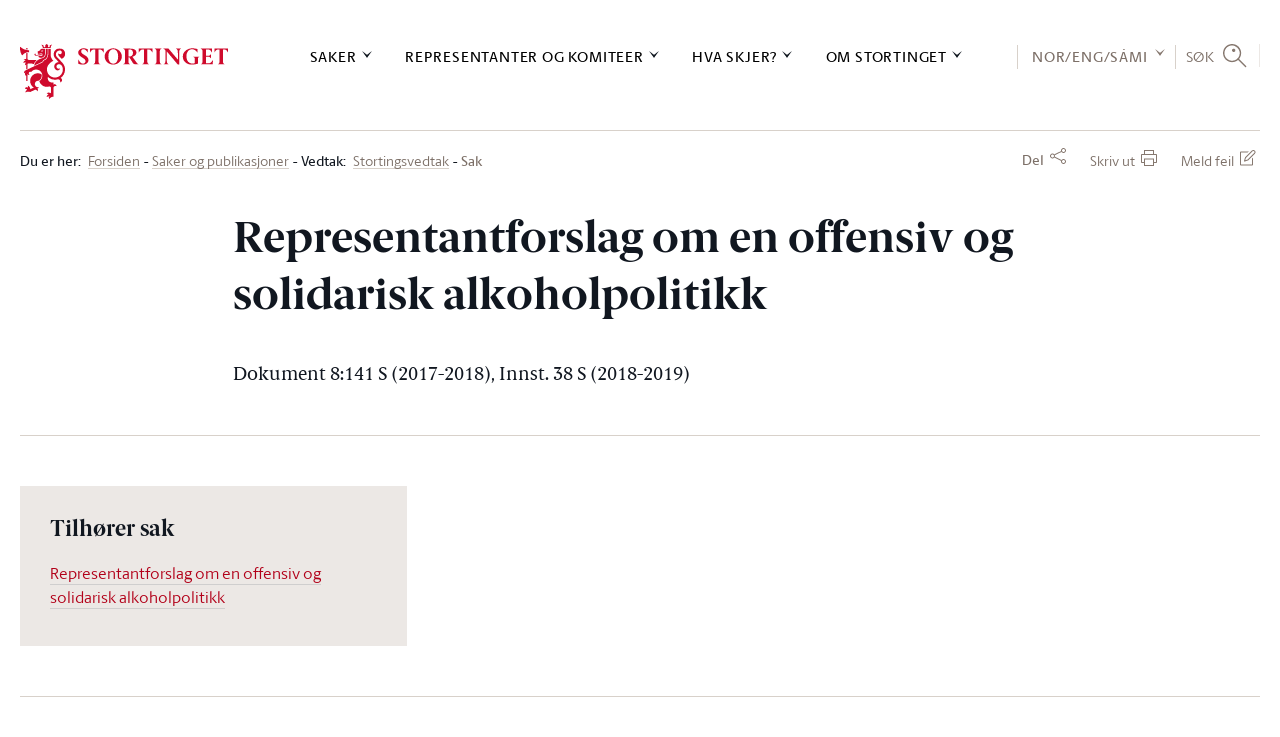

--- FILE ---
content_type: text/html; charset=utf-8
request_url: https://www.stortinget.no/no/Saker-og-publikasjoner/Vedtak/Vedtak/Sak/?p=71296
body_size: 73931
content:

<!DOCTYPE html>
<html lang="no" class="no-js">
<head>
		<script>
			(function (w, d, s, l, i) {
				w[l] = w[l] || [];
				w[l].push({
					'gtm.start':
						new Date().getTime(), event: 'gtm.js'
				});
				var f = d.getElementsByTagName(s)[0],
					j = d.createElement(s), dl = l != 'dataLayer' ? '&l=' + l : '';
				j.async = true;
				j.src =
					'//www.googletagmanager.com/gtm.js?id=' + i + dl;
				f.parentNode.insertBefore(j, f);
			})(window, document, 'script', 'dataLayer', 'GTM-MGM739');
		</script>
	<title>Sak - stortinget.no</title>
	<meta name="viewport" content="width=device-width, initial-scale=1.0"/>
	<!-- Page generated on DMZSTORTINGET1 at 2026-01-21 07:02:51.835 -->
		<meta name="TITLE" content="Sak"/>
		<meta name="DC.Title" content="Sak"/>
		<meta name="Description" content="Oversikt over vedtak i en sak. Se lenke til saksside for informasjon om saksgang, grunnlagsdokumenter og voteringsoversikt."/>
		<meta name="DC.Description" content="Stortinget.no inneholder informasjon om saker som behandles i Stortinget, oversikt over m&#248;ter og h&#248;ringer, informasjon om stortingsrepresentantene, omvisninger, l&#230;ringsspill med mer."/>
		<meta name="DC.Date" content="2024-03-12 12:31:25"/>
		<meta name="DC.Publisher" content=""/>
		<meta name="DC.Language" content="no"/>
		<meta name="DC.Type" content="EPOSVedtak"/>
		<meta name="DC.Format" content="Html"/>
		<meta name="DC.Identifier" content="https://www.stortinget.no/no/Saker-og-publikasjoner/Vedtak/Vedtak/Sak/?p=71296"/>
		<meta name="MA.Unique-Id" content="EPi393"/>
		<meta name="MA.Pdf-url" content=""/>
		<meta name="MA.Session" content=""/>
		<meta property="og:url" content="https://www.stortinget.no/no/Saker-og-publikasjoner/Vedtak/Vedtak/Sak/?p=71296"/>
		<meta property="og:title" content="Sak"/>
		<meta property="og:locale" content="no_NO"/>
		<meta property="og:description" content="Oversikt over vedtak i en sak. Se lenke til saksside for informasjon om saksgang, grunnlagsdokumenter og voteringsoversikt."/>
		<meta property="og:type" content="website"/>
		<meta property="og:image" content="https://www.stortinget.no/globalassets/bilder/responsive-stortinget.no/1500x1500-deling/brodeybilde-av-stortinget_deling.jpg"/>
		<meta property="og:image:secure_url" content="https://www.stortinget.no/globalassets/bilder/responsive-stortinget.no/1500x1500-deling/brodeybilde-av-stortinget_deling.jpg"/>
		<meta property="og:site_name" content="Stortinget"/>
		<meta name="twitter:card" content="summary"/>
		<meta name="twitter:site" content="@stortinget"/>
		<meta name="twitter:title" content="Sak"/>
		<meta name="twitter:description" content="Oversikt over vedtak i en sak. Se lenke til saksside for informasjon om saksgang, grunnlagsdokumenter og voteringsoversikt."/>
		<meta name="twitter:image" content="https://www.stortinget.no/globalassets/bilder/responsive-stortinget.no/1500x1500-deling/brodeybilde-av-stortinget_deling.jpg"/>
		<meta http-equiv="Content-Type" content="text/html; charset=utf-8"/>
	<link href="/Frontend/React/client.ca7f318fe0.css" rel="stylesheet" type="text/css"/>
	<link rel="icon" type="image/x-icon" href="/Web/FrontEndR/assets/favicons/favicon-32x32.png"/>
	<link rel="shortcut icon" type="image/x-icon" href="/Web/FrontEndR/assets/favicons/favicon-32x32.png"/>
	<link rel="apple-touch-icon" sizes="180x180" href="/Web/FrontEndR/assets/favicons/apple-touch-icon.png"/>
	<link rel="icon" type="image/png" href="/Web/FrontEndR/assets/favicons/favicon-32x32.png" sizes="32x32"/>
	<link rel="icon" type="image/png" href="/Web/FrontEndR/assets/favicons/favicon-16x16.png" sizes="16x16"/>
	<link rel="manifest" href="/Web/FrontEndR/assets/favicons/manifest.json"/>
	<link rel="mask-icon" href="/Web/FrontEndR/assets/favicons/safari-pinned-tab.svg" color="#cf0a2c "/>
	<link rel="stylesheet" type="text/css" href="/Frontend/main/public/css/outdatedbrowser.css"/>
	<meta name="apple-mobile-web-app-title" content="Stortinget"/>
	<meta name="application-name" content="Stortinget"/>
	<meta name="theme-color" content="#ffffff "/>
			<link href="/Web/FrontEndR/assets/css/app.min.css?d=20260113" rel="stylesheet" type="text/css"
		      media="screen, projection, handheld"/>
		<link href="/Web/FrontEndR/assets/css/print.min.css?d=20260113" rel="stylesheet" type="text/css"
		      media="print"/>
	<script src='/Web/FrontEndR/assets/js/searchhit.js' type='text/javascript'></script></head>
<body>
<div id="outdated_browser_message"><p>Du bruker en gammel nettleser. For &aring; kunne bruke all funksjonalitet i nettsidene m&aring; du bytte til en nyere og oppdatert nettleser. <a href="/no/Stottemeny/Hjelp/Om-nettstedet/kompatibilitetsoversikt-for-stortinget.no/">Se oversikt over st&oslash;ttede nettlesere</a>.</p></div>
<script type="text/javascript">
	if (!!window.document.documentMode) {
		document.getElementById("outdated_browser_message").style.display = "block";
	}
</script>

<div id="react_0HNIOKN9MNRAN"><div class="site-layout" data-reactroot=""><h1 class="site-layout__visually-hidden-h1">Stortinget.no</h1><header class="top-menu-react"><div class="layout-row layout-row--padding-horizontal-normal top-menu-logo-print-react"><img src="/Frontend/React/assets/5c86eab13fe16d6d8e31.svg" alt="logo"/></div><div class="top-menu-desktop-react"><a href="#main-content" class="top-menu-desktop-skip">Hopp til innholdet</a><div class="" style="height:0"><div class="top-bar-container-react"><div class="layout-row layout-row--padding-horizontal-normal"><div class="top-bar-react"><div class="logo-react"><a href="/no/" class="top-menu-desktop-logo-link" aria-label="logo"><img src="/Frontend/React/assets/5c86eab13fe16d6d8e31.svg" alt="Til forsiden"/></a></div><div class="top-bar-links"><nav class="top-menu-sections" aria-label="Hovednavigasjon"><div><div class="top-menu-section"><button class="top-menu-section-title" aria-controls="top-menu-desktop-menu0">Saker</button></div><div class="top-bar-section-container"><div class="top-bar-section-container-inner"><div class="top-menu-section-content" style="height:0" id="top-menu-desktop-menu0"><div class="border-top-react"></div><div class="main-link"><a href="/no/Saker-og-publikasjoner/">Saker og publikasjoner</a></div><div class="top-menu-section-content-columns"><div class="top-menu-col"><div class="top-menu-col-link-group"><a href="/no/Saker-og-publikasjoner/Saker/" class="top-menu-col-icon-link">Finn saken</a><ul></ul></div><div class="top-menu-col-link-group"><span>Finn sak etter status</span><ul><li><a href="/no/Saker-og-publikasjoner/Saker/?psid=TILBEH#list">Til behandling</a></li><li><a href="/no/Saker-og-publikasjoner/Saker/?psid=BEH#list">Behandlet</a></li><li><a href="/no/Saker-og-publikasjoner/Saker/Saker-som-ventes-fra-regjeringen/">Ventet fra regjeringen</a></li></ul></div><div class="top-menu-col-link-group"><span>Finn sak etter type</span><ul><li><a href="/no/Saker-og-publikasjoner/Saker/?ptid=B#list">Budsjettsak</a></li><li><a href="/no/Saker-og-publikasjoner/Saker/?ptid=A#list">Alminnelig sak</a></li><li><a href="/no/Saker-og-publikasjoner/Saker/?ptid=L#list">Lovsak</a></li></ul></div><div class="top-menu-col-link-group"><a href="https://www.stortinget.no/no/Stottemeny/Tema-A-A?tab=Hierarchical" class="top-menu-col-icon-link">Finn sak etter tema</a><ul></ul></div></div><div class="top-menu-col"><div class="top-menu-col-link-group"><span>Spørsmål</span><ul><li><a href="/no/Saker-og-publikasjoner/Sporsmal/Sporretimesporsmal/">Spørretimespørsmål m.m.</a></li><li><a href="/no/Saker-og-publikasjoner/Sporsmal/Interpellasjoner/">Interpellasjoner</a></li><li><a href="/no/Saker-og-publikasjoner/Sporsmal/Skriftlige-sporsmal-og-svar/">Skriftlige spørsmål og svar</a></li></ul></div><div class="top-menu-col-link-group"><span>Publikasjoner</span><ul><li><a href="/no/Saker-og-publikasjoner/Publikasjoner/Grunnlovsforslag/">Grunnlovsforslag</a></li><li><a href="/no/Saker-og-publikasjoner/Publikasjoner/Representantforslag/">Representantforslag</a></li><li><a href="/no/Saker-og-publikasjoner/Publikasjoner/Innstillinger/">Innstillinger</a></li><li><a href="/no/Saker-og-publikasjoner/Publikasjoner/Dokumentserien/">Dokumentserien</a></li><li><a href="/no/Saker-og-publikasjoner/Publikasjoner/Innberetninger/">Innberetninger</a></li><li><a href="/no/Saker-og-publikasjoner/Publikasjoner/Referater/">Referater</a></li></ul></div></div><div class="top-menu-col"><div class="top-menu-col-link-group"><span>Statsbudsjettet</span><ul><li><a href="/no/Saker-og-publikasjoner/Statsbudsjettet/statsbudsjettet-2026/">Statsbudsjettet 2026</a></li><li><a href="/no/Saker-og-publikasjoner/Statsbudsjettet/statsbudsjettet-2025/">Statsbudsjettet 2025</a></li><li><a href="/no/Saker-og-publikasjoner/Statsbudsjettet/statsbudsjettet-2024/">Statsbudsjettet 2024</a></li><li><a href="/no/Saker-og-publikasjoner/Statsbudsjettet/statsbudsjettet-2023/">Statsbudsjettet 2023</a></li><li><a href="/no/Saker-og-publikasjoner/Statsbudsjettet/Vedtatt-budsjett/">Vedtatt statsbudsjett</a></li><li><a href="/no/Saker-og-publikasjoner/Statsbudsjettet/Tidligere-statsbudsjett/">Tidligere statsbudsjett</a></li></ul></div></div><div class="top-menu-col"><div class="top-menu-col-link-group"><span>Vedtak</span><ul><li><a href="/no/Saker-og-publikasjoner/Vedtak/Vedtak/">Stortingsvedtak</a></li><li><a href="/no/Saker-og-publikasjoner/Vedtak/Vedtak/?dtid=GRUNNLOV">Grunnlovsvedtak</a></li><li><a href="/no/Saker-og-publikasjoner/Vedtak/Beslutninger/">Lovvedtak og lovanmerkninger</a></li><li><a href="/no/Saker-og-publikasjoner/Vedtak/vedtak-i-korthet/">Vedtak i korthet</a></li></ul></div><div class="top-menu-col-link-group"><span>Historiske dokumenter tilbake til 1814:</span><ul><li><a href="/no/Saker-og-publikasjoner/Stortingsforhandlinger/">Stortingsforhandlinger 1814–2005</a></li></ul></div></div></div><div class="top-menu-section-content-close-button"><button>Lukk</button></div></div></div></div></div><div><div class="top-menu-section"><button class="top-menu-section-title" aria-controls="top-menu-desktop-menu1">Representanter og komiteer</button></div><div class="top-bar-section-container"><div class="top-bar-section-container-inner"><div class="top-menu-section-content" style="height:0" id="top-menu-desktop-menu1"><div class="border-top-react"></div><div class="main-link"><a href="/no/Representanter-og-komiteer/">Representanter og komiteer</a></div><div class="top-menu-section-content-columns"><div class="top-menu-col"><div class="top-menu-col-link-group"><a href="/no/Representanter-og-komiteer/Stortingets-presidentskap/" class="top-menu-col-icon-link">Stortingets presidentskap</a><ul></ul></div><div class="top-menu-col-link-group"><span>Representantene</span><ul><li><a href="/no/Representanter-og-komiteer/Representantene/Representantfordeling/">Dagens møtende</a></li><li><a href="/no/Representanter-og-komiteer/Representantene/Innvalgte-fra-1945--/">Innvalgte fra 1945 -</a></li><li><a href="/no/Representanter-og-komiteer/Representantene/Biografier/">Biografier</a></li><li><a href="/no/Representanter-og-komiteer/Representantene/salplassering/">Salplassering</a></li><li><a href="/no/Stortinget-og-demokratiet/Representantene/om-representantene/">Om representantene</a></li></ul></div><div class="top-menu-col-link-group"><a href="/no/Stortinget-og-demokratiet/Representantene/representantordninger/" class="top-menu-col-icon-link">Representantordninger</a><ul></ul></div><div class="top-menu-col-link-group"><span>Interparlamentariske delegasjoner</span><ul><li><a href="/no/Representanter-og-komiteer/Internasjonalt-arbeid/Delegasjon-for-Arkisk-parlamentarisk-samarbeid/">Delegasjonen for arktisk parlamentarisk samarbeid</a></li><li><a href="/no/Representanter-og-komiteer/Internasjonalt-arbeid/Europaparlamentet/">Delegasjonen for forbindelser med Europaparlamentet</a></li><li><a href="/no/Representanter-og-komiteer/Internasjonalt-arbeid/stortingets-delegasjon-til-det-parlamentariske-partnerskapet-asia-europa-asep/">Delegasjonen til det parlamentariske partnerskap Asia-Europa (ASEP) og ASEANs interparlamentariske forsamling (AIPA)</a></li><li><a href="/no/Representanter-og-komiteer/Internasjonalt-arbeid/Den-interparlamentariske-union-IPU/">Den interparlamentariske union (IPU)</a></li><li><a href="/no/Representanter-og-komiteer/Internasjonalt-arbeid/Europaradet/">Europarådets parlamentarikerforsamling (PACE)</a></li><li><a href="/no/Representanter-og-komiteer/Internasjonalt-arbeid/EFTA-og-EOS/">Felles parlamentarikardelegasjon til EFTA og EØS</a></li><li><a href="/no/Representanter-og-komiteer/Internasjonalt-arbeid/Konferansen-om-overvaking-av-EUs-utenriks-sikkerhets-og-forsvarspolitikk/">Konferanse om EUs utanriks-, tryggleiks- og forsvarspolitikk</a></li><li><a href="/no/Representanter-og-komiteer/Internasjonalt-arbeid/NATO-parlamentarikerforsamlingen/">NATOs parlamentarikerforsamling</a></li><li><a href="/no/Representanter-og-komiteer/Internasjonalt-arbeid/Nordisk-Rad/">Nordisk råd</a></li><li><a href="/no/Representanter-og-komiteer/Internasjonalt-arbeid/OSSE/">OSSEs parlamentarikerforsamling (OSSE PA)</a></li></ul></div></div><div class="top-menu-col"><div class="top-menu-col-link-group"><a href="/no/Representanter-og-komiteer/Regjeringen/" class="top-menu-col-icon-link">Regjeringen</a><ul></ul></div><div class="top-menu-col-link-group"><span>Komiteene</span><ul><li><a href="/no/Representanter-og-komiteer/Komiteene/Arbeids--og-sosialkomiteen/">Arbeids- og sosialkomiteen</a></li><li><a href="/no/Representanter-og-komiteer/Komiteene/Energi--og-miljokomiteen/">Energi- og miljøkomiteen</a></li><li><a href="/no/Representanter-og-komiteer/Komiteene/Familie--og-kulturkomiteen/">Familie- og kulturkomiteen</a></li><li><a href="/no/Representanter-og-komiteer/Komiteene/Finanskomiteen/">Finanskomiteen</a></li><li><a href="/no/Representanter-og-komiteer/Komiteene/Helse--og-omsorgskomiteen/">Helse- og omsorgskomiteen</a></li><li><a href="/no/Representanter-og-komiteer/Komiteene/Justiskomiteen/">Justiskomiteen</a></li><li><a href="/no/Representanter-og-komiteer/Komiteene/Kommunal--og-forvaltningskomiteen/">Kommunal- og forvaltingskomiteen</a></li><li><a href="/no/Representanter-og-komiteer/Komiteene/Kontroll--og-konstitusjonskomiteen/">Kontroll- og konstitusjonskomiteen</a></li><li><a href="/no/Representanter-og-komiteer/Komiteene/Naringskomiteen/">Næringskomiteen</a></li><li><a href="/no/Representanter-og-komiteer/Komiteene/Transport--og-kommunikasjonskomiteen/">Transport- og kommunikasjonskomiteen</a></li><li><a href="/no/Representanter-og-komiteer/Komiteene/Utdannings--og-forskningskomiteen/">Utdannings- og forskingskomiteen</a></li><li><a href="/no/Representanter-og-komiteer/Komiteene/Utenriks--og-forsvarskomiteen/">Utenriks- og forsvarskomiteen</a></li><li><a href="/no/Representanter-og-komiteer/Komiteene/Europautvalget/">Europautvalget</a></li><li><a href="/no/Representanter-og-komiteer/Komiteene/Andre-faste-komiteer/">Andre faste komiteer</a></li><li><a href="/no/Representanter-og-komiteer/Komiteene/Historiske-komiteer/">Historiske komiteer</a></li></ul></div></div><div class="top-menu-col"><div class="top-menu-col-link-group"><span>Partiene</span><ul><li><a href="/no/Representanter-og-komiteer/Partiene/Partioversikt/">Politiske partier på Stortinget</a></li><li><a href="/no/Representanter-og-komiteer/Partiene/Arbeiderpartiet/">Arbeiderpartiet (A)</a></li><li><a href="/no/Representanter-og-komiteer/Partiene/Fremskrittspartiet/">Fremskrittspartiet (FrP)</a></li><li><a href="/no/Representanter-og-komiteer/Partiene/Hoyre/">Høyre (H)</a></li><li><a href="/no/Representanter-og-komiteer/Partiene/Sosialistisk-Venstreparti/">Sosialistisk Venstreparti (SV)</a></li><li><a href="/no/Representanter-og-komiteer/Partiene/Senterpartiet/">Senterpartiet (Sp)</a></li><li><a href="/no/Representanter-og-komiteer/Partiene/rodt/">Rødt (R)</a></li><li><a href="/no/Representanter-og-komiteer/Partiene/Miljopartiet-De-Gronne/">Miljøpartiet De Grønne (MDG)</a></li><li><a href="/no/Representanter-og-komiteer/Partiene/Kristelig-Folkeparti/">Kristelig Folkeparti (KrF)</a></li><li><a href="/no/Representanter-og-komiteer/Partiene/Venstre/">Venstre (V)</a></li><li><a href="/no/Representanter-og-komiteer/Partiene/Historiske-partier/">Historiske partier</a></li></ul></div></div><div class="top-menu-col"><div class="top-menu-col-link-group"><span>Valgdistrikter</span><ul><li><a href="/no/Representanter-og-komiteer/valgdistriktene/Aust-Agder/">Aust-Agder</a></li><li><a href="/no/Representanter-og-komiteer/valgdistriktene/Vest-Agder/">Vest-Agder</a></li><li><a href="/no/Representanter-og-komiteer/valgdistriktene/Akershus/">Akershus</a></li><li><a href="/no/Representanter-og-komiteer/valgdistriktene/Buskerud/">Buskerud</a></li><li><a href="/no/Representanter-og-komiteer/valgdistriktene/Finnmark/">Finnmark</a></li><li><a href="/no/Representanter-og-komiteer/valgdistriktene/Hedmark/">Hedmark</a></li><li><a href="/no/Representanter-og-komiteer/valgdistriktene/Hordaland/">Hordaland</a></li><li><a href="/no/Representanter-og-komiteer/valgdistriktene/More-og-Romsdal/">Møre og Romsdal</a></li><li><a href="/no/Representanter-og-komiteer/valgdistriktene/Nordland/">Nordland</a></li><li><a href="/no/Representanter-og-komiteer/valgdistriktene/Oppland/">Oppland</a></li><li><a href="/no/Representanter-og-komiteer/valgdistriktene/Oslo/">Oslo</a></li><li><a href="/no/Representanter-og-komiteer/valgdistriktene/Rogaland/">Rogaland</a></li><li><a href="/no/Representanter-og-komiteer/valgdistriktene/Sogn-og-Fjordane/">Sogn og Fjordane</a></li><li><a href="/no/Representanter-og-komiteer/valgdistriktene/Telemark/">Telemark</a></li><li><a href="/no/Representanter-og-komiteer/valgdistriktene/Troms/">Troms</a></li><li><a href="/no/Representanter-og-komiteer/valgdistriktene/Nord-Trondelag/">Nord-Trøndelag</a></li><li><a href="/no/Representanter-og-komiteer/valgdistriktene/Sor-Trondelag/">Sør-Trøndelag</a></li><li><a href="/no/Representanter-og-komiteer/valgdistriktene/Vestfold/">Vestfold</a></li><li><a href="/no/Representanter-og-komiteer/valgdistriktene/Ostfold/">Østfold</a></li></ul></div></div></div><div class="top-menu-section-content-close-button"><button>Lukk</button></div></div></div></div></div><div><div class="top-menu-section"><button class="top-menu-section-title" aria-controls="top-menu-desktop-menu2">Hva skjer?</button></div><div class="top-bar-section-container"><div class="top-bar-section-container-inner"><div class="top-menu-section-content" style="height:0" id="top-menu-desktop-menu2"><div class="border-top-react"></div><div class="main-link"><a href="/no/Hva-skjer-pa-Stortinget/">Kalender</a></div><div class="top-menu-section-content-columns"><div class="top-menu-col"><div class="top-menu-col-link-group"><span>Stortinget akkurat nå</span><ul><li><a href="/no/Hva-skjer-pa-Stortinget/Stortinget-akkurat-na/Talerlister/">Talerliste</a></li><li><a href="/no/Hva-skjer-pa-Stortinget/Stortinget-akkurat-na/nett-tv/">Nett-TV</a></li><li><a href="/no/Hva-skjer-pa-Stortinget/Stortinget-akkurat-na/radio-stortinget/">Radio Stortinget</a></li></ul></div><div class="top-menu-col-link-group"><a href="/no/Hva-skjer-pa-Stortinget/videoarkiv/" class="top-menu-col-icon-link">Videoarkiv</a><ul></ul></div><div class="top-menu-col-link-group"><a href="/no/Hva-skjer-pa-Stortinget/Moteprogram/" class="top-menu-col-icon-link">Stortingsmøter</a><ul></ul></div><div class="top-menu-col-link-group"><a href="/no/Hva-skjer-pa-Stortinget/Dagsorden/" class="top-menu-col-icon-link">Dagsorden</a><ul></ul></div><div class="top-menu-col-link-group"><a href="/no/Hva-skjer-pa-Stortinget/hold-deg-oppdatert/" class="top-menu-col-icon-link">E-postvarsel/RSS</a><ul></ul></div></div><div class="top-menu-col"><div class="top-menu-col-link-group"><a href="/no/Hva-skjer-pa-Stortinget/Horing/" class="top-menu-col-icon-link">Høringer</a><ul></ul></div><div class="top-menu-col-link-group"><a href="/no/Hva-skjer-pa-Stortinget/Reiser/reiser/" class="top-menu-col-icon-link">Reiser</a><ul></ul></div><div class="top-menu-col-link-group"><span>EU/EØS-informasjon</span><ul><li><a href="/no/Hva-skjer-pa-Stortinget/EU-EOS-informasjon/EU-EOS-nytt/">EU/EØS-nytt</a></li><li><a href="/no/Hva-skjer-pa-Stortinget/EU-EOS-informasjon/Antatt-EOS-relevante-rettsakter/">Antatt EØS-relevante rettsakter</a></li><li><a href="/no/Representanter-og-komiteer/Komiteene/Europautvalget/">Europautvalget</a></li></ul></div></div><div class="top-menu-col"><div class="top-menu-col-link-group"><a href="/no/Hva-skjer-pa-Stortinget/Presse/" class="top-menu-col-icon-link">Presse</a><ul><li><a href="/no/Hva-skjer-pa-Stortinget/Presse/om-pressemeldingar-fra-stortinget/">Om pressemeldingar frå Stortinget</a></li><li><a href="/no/Hva-skjer-pa-Stortinget/Presse/akkreditering/">Akkreditering for pressen</a></li><li><a href="/no/Hva-skjer-pa-Stortinget/Presse/presselosjen/">Presselosjen</a></li><li><a href="/no/Hva-skjer-pa-Stortinget/Presse/Regler-for-fotografering-og-filming-i-Stortinget/">Regler for fotografering og filming i Stortinget</a></li></ul></div><div class="top-menu-col-link-group"><a href="/no/Hva-skjer-pa-Stortinget/Nyhetsarkiv/" class="top-menu-col-icon-link">Nyhetsarkiv</a><ul></ul></div><div class="top-menu-col-link-group"><span>Nyhetsbrev</span><ul><li><a href="/no/Hva-skjer-pa-Stortinget/EU-EOS-informasjon/EU-EOS-nytt/">Nyhetsbrev: EU/EØS-nytt</a></li><li><a href="/no/Hva-skjer-pa-Stortinget/EU-EOS-informasjon/Antatt-EOS-relevante-rettsakter/">Nyhetsbrev om antatt EØS-relevante rettsakter</a></li><li><a href="/no/Stottemeny/Hjelp/Nyhetsbrev/Nyhetsbrev-for-larere/nyhetsbrev-for-larere/">Nyhetsbrev for lærere</a></li></ul></div></div><div class="top-menu-col"><div class="top-menu-col-link-group"><a href="/no/Hva-skjer-pa-Stortinget/kurs/" class="top-menu-col-icon-link">Kurs</a><ul></ul></div><div class="top-menu-col-link-group"><a href="/no/Hva-skjer-pa-Stortinget/markeringer-pa-eidsvolls-plass/" class="top-menu-col-icon-link">Eidsvolls plass</a><ul></ul></div><div class="top-menu-col-link-group"><a href="/no/Stortinget-og-demokratiet/oversikt-over-omvisninger/publikumsgalleriet/" class="top-menu-col-icon-link">Se stortingsmøtene fra publikumsgalleriet</a><ul></ul></div></div></div><div class="top-menu-section-content-close-button"><button>Lukk</button></div></div></div></div></div><div><div class="top-menu-section"><button class="top-menu-section-title" aria-controls="top-menu-desktop-menu3">Om Stortinget</button></div><div class="top-bar-section-container"><div class="top-bar-section-container-inner"><div class="top-menu-section-content" style="height:0" id="top-menu-desktop-menu3"><div class="border-top-react"></div><div class="main-link"><a href="/no/Stortinget-og-demokratiet/">Om Stortinget</a></div><div class="top-menu-section-content-columns"><div class="top-menu-col"><div class="top-menu-col-link-group"><span>Storting og regjering</span><ul><li><a href="/no/Stortinget-og-demokratiet/Storting-og-regjering/kort-om-stortinget/">Kort om Stortinget</a></li><li><a href="/no/Stortinget-og-demokratiet/Storting-og-regjering/regjeringsdannelse/">Regjeringsdanning</a></li><li><a href="/no/Stortinget-og-demokratiet/Storting-og-regjering/Folkestyret/">Folkestyret</a></li><li><a href="/no/Stortinget-og-demokratiet/Storting-og-regjering/Fordeling-av-makt/">Fordeling av makt</a></li><li><a href="/no/Stortinget-og-demokratiet/Storting-og-regjering/Parlamentarismen-i-dag/">Parlamentarismen i dag</a></li><li><a href="/no/Stortinget-og-demokratiet/Storting-og-regjering/Saksgangen-etter-1-10-2009/">Saksgangen</a></li></ul></div><div class="top-menu-col-link-group"><span>Valg og konstituering</span><ul><li><a href="/no/Stortinget-og-demokratiet/Valg-og-konstituering/Stortingsvalg/">Stortingsvalg</a></li><li><a href="/no/Stortinget-og-demokratiet/Valg-og-konstituering/Konstituering/">Konstituering</a></li><li><a href="/no/Stortinget-og-demokratiet/Valg-og-konstituering/Fullmaktskomiteen/">Om fullmaktskomiteen</a></li><li><a href="/no/Stortinget-og-demokratiet/Valg-og-konstituering/Valgkomiteen/">Om valkomiteen</a></li><li><a href="/no/Stortinget-og-demokratiet/Valg-og-konstituering/Hoytidelig-apning-av-Stortinget/">Høytidelig åpning av Stortinget</a></li></ul></div><div class="top-menu-col-link-group"><a href="/no/Stottemeny/kontakt/" class="top-menu-col-icon-link">Kontakt oss</a><ul></ul></div></div><div class="top-menu-col"><div class="top-menu-col-link-group"><span>Organisering</span><ul><li><a href="/no/Stortinget-og-demokratiet/Organene/Presidentskapet/">Presidentskapet</a></li><li><a href="/no/Stortinget-og-demokratiet/Organene/Partigruppene/">Partigruppene</a></li><li><a href="/no/Stortinget-og-demokratiet/Organene/Komiteene/">Fagkomiteene</a></li><li><a href="/no/Stortinget-og-demokratiet/Organene/Internasjonalt/">Internasjonalt samarbeid</a></li><li><a href="/no/Stortinget-og-demokratiet/Organene/eksterne-organer/">Dei eksterne organa til Stortinget</a></li></ul></div><div class="top-menu-col-link-group"><a href="/no/Stortinget-og-demokratiet/Lover-og-instrukser/" class="top-menu-col-icon-link">Lover og instrukser</a><ul></ul></div><div class="top-menu-col-link-group"><a href="/no/Stortinget-og-demokratiet/Historikk/" class="top-menu-col-icon-link">Stortingets historie</a><ul></ul></div><div class="top-menu-col-link-group"><a href="/no/Stortinget-og-demokratiet/Galleri/" class="top-menu-col-icon-link">Bildegalleri</a><ul><li><a href="/no/Stortinget-og-demokratiet/Galleri/nettgalleri/">Stortingets kunstsamling</a></li></ul></div></div><div class="top-menu-col"><div class="top-menu-col-link-group"><span>Arbeidet</span><ul><li><a href="/no/Stortinget-og-demokratiet/Arbeidet/anmodningsvedtak/">Anmodningsvedtak</a></li><li><a href="/no/Stortinget-og-demokratiet/Arbeidet/Lovarbeidet/">Lovarbeidet</a></li><li><a href="/no/Stortinget-og-demokratiet/Arbeidet/Budsjettarbeidet/">Budsjettarbeidet</a></li><li><a href="/no/Stortinget-og-demokratiet/Arbeidet/Kontrollvirksomheten/">Kontrollvirksomheten</a></li><li><a href="/no/Stortinget-og-demokratiet/Arbeidet/Riksrett/">Riksrett</a></li><li><a href="/no/Stortinget-og-demokratiet/Arbeidet/Saksbehandlingen-i-komiteene/">Komitéarbeidet</a></li><li><a href="/no/Stortinget-og-demokratiet/Arbeidet/Moter-og-vedtak/">Politisk arena</a></li><li><a href="/no/Stortinget-og-demokratiet/Arbeidet/Voteringer/">Voteringer</a></li><li><a href="/no/Stortinget-og-demokratiet/Arbeidet/Sporreinstituttene/">Om spørsmål og spørretimen</a></li><li><a href="/no/Stortinget-og-demokratiet/Arbeidet/Horinger/">Om komitéhøringer</a></li><li><a href="/no/Stortinget-og-demokratiet/Arbeidet/EUEOS-arbeid/">EU/EØS-arbeidet</a></li><li><a href="/no/Stortinget-og-demokratiet/Arbeidet/Stortinget-og-mediene/">Stortinget og mediene</a></li><li><a href="/no/Stortinget-og-demokratiet/Arbeidet/Om-publikasjonene/">Publikasjonene</a></li></ul></div><div class="top-menu-col-link-group"><a href="/no/Stortinget-og-demokratiet/statistikktjenester/" class="top-menu-col-icon-link">Statistikk og åpne data</a><ul></ul></div><div class="top-menu-col-link-group"><a href="/no/Stortinget-og-demokratiet/stortingets-designhandbok/" class="top-menu-col-icon-link">Stortingets designhåndbok</a><ul></ul></div></div><div class="top-menu-col"><div class="top-menu-col-link-group"><a href="https://undervisning.stortinget.no/" class="top-menu-col-icon-link">Stortinget undervisning<span class="top-menu-col-icon-link__external-link-icon"></span></a><ul></ul></div><div class="top-menu-col-link-group"><a href="https://undervisning.stortinget.no/skolebesok/" class="top-menu-col-icon-link">Besøks- og formidlingstilbud til skoler<span class="top-menu-col-icon-link__external-link-icon"></span></a><ul></ul></div><div class="top-menu-col-link-group"><a href="/no/Stortinget-og-demokratiet/oversikt-over-omvisninger/besok-og-formidlingstilbud-for-publikum/" class="top-menu-col-icon-link">Besøks- og formidlingstilbud til publikum</a><ul></ul></div><div class="top-menu-col-link-group"><span>Administrasjonen</span><ul><li><a href="/no/Stortinget-og-demokratiet/Administrasjonen/Avdelinger-og-seksjoner/">Avdelinger og seksjoner</a></li><li><a href="/no/Stortinget-og-demokratiet/Administrasjonen/administrative-arsrapporter/">Administrative årsrapporter</a></li><li><a href="/no/Stortinget-og-demokratiet/Administrasjonen/miljoarbeidet-pa-stortinget/">Miljøarbeidet på Stortinget</a></li><li><a href="/no/Stortinget-og-demokratiet/Administrasjonen/jobb-pa-stortinget/">Jobb på Stortinget</a></li><li><a href="/no/Stortinget-og-demokratiet/Administrasjonen/Avdelinger-og-seksjoner/Konstitusjonell-avdeling/Stortingets-utredningsseksjon/publiserte-notater/">Notater fra utredningsseksjonen</a></li><li><a href="/no/Stortinget-og-demokratiet/Administrasjonen/strategi-for-stortingets-administrasjon/">Strategi for Stortingets administrasjon</a></li><li><a href="/no/Stortinget-og-demokratiet/Administrasjonen/stortinget-pa-sosiale-medier/">Stortinget på sosiale medier</a></li><li><a href="/no/Stortinget-og-demokratiet/Administrasjonen/postjournal-og-innsyn/">Postjournal og innsyn</a></li></ul></div></div></div><div class="top-menu-section-content-close-button"><button>Lukk</button></div></div></div></div></div></nav><nav class="top-menu-language-switcher-react"><div><button class="top-menu-language-switcher-button" aria-controls="top-menu-language-switcher-content" aria-expanded="false" aria-pressed="false">NOR/ENG/SÁMI</button><ul class="top-menu-language-switcher-container" id="top-menu-language-switcher-content"><li><a href="/no/" class="top-menu-language-selected">Norsk</a></li><li><a href="/en/In-English/" class="">English</a></li><li><a href="/se/In-Sami/" class="">Sámegiella</a></li></ul></div></nav><div class="top-menu-search-react"><button class="top-menu-search-react-button" aria-controls="top-menu-desktop-search" aria-expanded="false" aria-pressed="false" role="button">Søk</button></div><div class="top-bar-section-container"><div class="top-bar-section-container-inner"><div id="top-menu-desktop-search" class="top-menu-search-section-content" style="height:0"><div class="top-menu-search-section-content-container"><div class="input-container-react"><div class="search-form-react with-search-hints-react"><div class="search-input-container-react"><div class="search-form-hints"><a href="/no/sok/sok-beta/">Prøv vårt nye søk (beta)</a></div><div class="search-input-react fill-container-react" role="search"><input type="search" name="search" enterKeyHint="search" autoComplete="off" placeholder="Søk i hele stortinget.no" value="" autofocus="" aria-label="search input" role="searchbox" class="search-input-text-react"/></div></div><div><button class="button-react">Søk<!-- --> </button></div></div></div><div class="top-menu-section-content-close-button"><button>Lukk</button></div></div></div></div></div></div></div></div></div></div></div><div class="top-menu-mobile-react"><div class="top-menu-mobile-react-container"><div class="top-menu-mobile-react-bar"><div class="logo-react"><a href="/no/"><img src="/Frontend/React/assets/5c86eab13fe16d6d8e31.svg" alt="Til forsiden"/></a></div><div class="top-menu-mobile-react-buttons"><div class="top-menu-mobile-toggler-react" aria-expanded="false" aria-pressed="false" aria-controls="top-menu-mobile-search" role="button"><button type="button">Søk</button></div><div class="top-menu-mobile-toggler-react" aria-expanded="false" aria-pressed="false" aria-controls="top-menu-mobile-main" role="button"><button type="button">Meny</button></div></div></div><div class="top-menu-mobile-react-content"><div class="overlay-react"><div id="top-menu-mobile-search" class="top-menu-search-section-content" style="height:0"><div class="top-menu-search-section-content-container"><div class="input-container-react"><div class="search-form-react with-search-hints-react"><div class="search-input-container-react"><div class="search-form-hints"><a href="/no/sok/sok-beta/">Prøv vårt nye søk (beta)</a></div><div class="search-input-react fill-container-react" role="search"><input type="search" name="search" enterKeyHint="search" autoComplete="off" placeholder="Søk i hele stortinget.no" value="" autofocus="" aria-label="search input" role="searchbox" class="search-input-text-react"/></div></div><div><button class="button-react">Søk<!-- --> </button></div></div></div><div class="top-menu-section-content-close-button"><button>Lukk</button></div></div></div></div></div></div></div></header><main id="main-content"><div class="layout-row layout-row--padding-horizontal-normal"><div class="action-bar-react with-top-border-react"><div class="flow-from-left"><nav><ul class="bread-crumbs-react"><li class="bread-crumbs-react__intro-text">Du er her<!-- -->:</li><li class="bread-crumb-react"><a href="/no">Forsiden</a></li><li class="bread-crumb-react"><a href="/no/Saker-og-publikasjoner/">Saker og publikasjoner</a></li><li class="bread-crumb-react bread-crumb-react-no-dash">Vedtak: </li><li class="bread-crumb-react"><a href="/no/Saker-og-publikasjoner/Vedtak/Vedtak/">Stortingsvedtak</a></li><li class="bread-crumb-react bread-crumb-react-no-dash bread-crumb-react-is-current">Sak</li></ul></nav></div><div class="flow-from-right"><ul class="page-actions-react"><li class="social-sharing-react"><button class="social-sharing-react__toggle" aria-expanded="false" aria-pressed="false">Del</button><div class="social-sharing-react__links-expander" style="height:0"><ul class="social-sharing-react__links"><li><a class="social-sharing-react__link social-sharing-react__link--facebook" href="https://www.facebook.com/sharer.php?u=https%3A%2F%2Fwww.stortinget.no%2Fno%2FSaker-og-publikasjoner%2FVedtak%2FVedtak%2FSak%2F%3Fp%3D71296">Facebook</a></li><li><a class="social-sharing-react__link social-sharing-react__link--twitter" href="https://twitter.com/share?url=https%3A%2F%2Fwww.stortinget.no%2Fno%2FSaker-og-publikasjoner%2FVedtak%2FVedtak%2FSak%2F%3Fp%3D71296">X/Twitter</a></li><li><a class="social-sharing-react__link social-sharing-react__link--email" href="mailto:?subject=Tips%20fra%20stortinget.no&amp;body=https%3A%2F%2Fwww.stortinget.no%2Fno%2FSaker-og-publikasjoner%2FVedtak%2FVedtak%2FSak%2F%3Fp%3D71296">E-post</a></li></ul></div></li><li><button role="button" class="print-button-react">Skriv ut</button></li><li class="error-link-react"><a href="/no/Systemsider/Feilmeldingsskjema/?p=71296&amp;pt=393">Meld feil</a></li></ul></div></div></div><div class="page-wrapper-react"><div class="epos-vedtak-react"><div class="layout-row layout-row--padding-horizontal-indent"><h1>Representantforslag om en offensiv og solidarisk alkoholpolitikk</h1><p class="epos-vedtak-react__formal-title">Dokument 8:141 S (2017-2018), Innst. 38 S (2018-2019)</p></div><div class="layout-row layout-row--padding-horizontal-normal layout-row--line-above layout-row--line-below"><div class="content-area-react content-area-react__flex"><div class="one-third-width-react"><div><aside class="column-content-wrapper-react"><h2 class="">Tilhører sak</h2><div class="external-urls-list-react"><a href="/no/Saker-og-publikasjoner/Saker/Sak/?p=71296" class="link-react link-react__standard">Representantforslag om en offensiv og solidarisk alkoholpolitikk</a></div></aside></div></div></div></div><div class="layout-row layout-row--padding-horizontal-indent"><div class="epos-vedtak-react__bigdoc-content page page-publication"><div class="bigdoc-content"><div><h2>Vedtak 35</h2><div><div class='strtngt_vedtaks'>
  <p class='strtngt_a type_innrykk'>
    Stortinget ber regjeringen
fremme en nasjonal alkoholstrategi for Stortinget, som beskriver
hvordan de alkoholpolitiske målene om reduksjon i alkoholforbruket
skal oppnås.
  </p>
</div></div></div><div><h2>Vedtak 36</h2><div><div class='strtngt_forslag' data-strtngt-forslag-nr='1'>
  <p class='strtngt_a type_innrykk'>
    Stortinget ber regjeringen
sette ned et offentlig utvalg for å vurdere de store samfunnsmessige
kostnadene ved alkohol for samfunn, arbeidsliv og enkeltpersoner
og deres familier.
  </p>
</div></div></div><div><h2>Vedtak 37</h2><div><div class='strtngt_forslag' data-strtngt-forslag-nr='2'>
  <p class='strtngt_a type_innrykk'>
    Stortinget ber regjeringen
innlede et samarbeid med idrettens organisasjoner om å styrke arbeidet
for å gjøre idrett til en alkoholfri sone.
  </p>
</div></div></div><div><h2>Vedtak 38</h2><div><div class='strtngt_forslag' data-strtngt-forslag-nr='3'>
  <p class='strtngt_a type_innrykk'>
    Stortinget ber regjeringen
invitere arbeidslivets parter til et styrket samarbeid for økt bevissthet
rundt holdninger til alkohol i arbeidslivet, for å fremme verdien
av alkoholfrie arenaer og understreke behovet for valgfrihet og
redusert alkoholpress i arbeidssammenheng.
  </p>
</div></div></div><div><h2>Vedtak 39</h2><div><div class='strtngt_forslag' data-strtngt-forslag-nr='4'>
  <p class='strtngt_a type_innrykk'>
    Stortinget ber regjeringen
fremme forslag for Stortinget om å innføre krav om innholdsmerking
av alkoholholdig drikk.
  </p>
</div></div></div><div><h2>Vedtak 40</h2><div><div class='strtngt_forslag' data-strtngt-forslag-nr='5'>
  <p class='strtngt_a type_innrykk'>
    Stortinget ber regjeringen
innføre sterkere tiltak mot smugling av alkohol til Norge gjennom
bedre kontrollmekanismer, som blant annet tilstrekkelige driftsmidler
til kontrollarbeid.
  </p>
</div></div></div><div><h2>Vedtak 41</h2><div><div class='strtngt_forslag' data-strtngt-forslag-nr='6'>
  <p class='strtngt_a type_innrykk'>
    Stortinget ber regjeringen
i enda større grad tilrettelegge for behandlingstilbud for hele
familier med alkoholproblemer.
  </p>
</div></div></div><div><h2>Vedtak 42</h2><div><div class='strtngt_forslag' data-strtngt-forslag-nr='7'>
  <p class='strtngt_a type_innrykk'>
    Stortinget ber regjeringen
sørge for at alle gravide får god informasjon om skaden alkoholinntak
under svangerskap kan påføre barnet, herunder sikre at absolutt
alle gravide informeres om dette på svangerskapskontroll.
  </p>
</div></div></div><div><h2>Vedtak 43</h2><div><div class='strtngt_forslag' data-strtngt-forslag-nr='8'>
  <p class='strtngt_a type_innrykk'>
    Stortinget ber regjeringen
om å sikre at gravide med rusavhengighet får tettere oppfølging,
og sørge for at det er nok plasser til å dekke behovet for behandling
og oppfølging av kvinnene og barna.
  </p>
</div></div></div><div><h2>Vedtak 44</h2><div><div class='strtngt_forslag' data-strtngt-forslag-nr='9'>
  <p class='strtngt_a type_innrykk'>
    Stortinget ber regjeringen
innføre en merkeordning for alkoholholdig drikk med helseadvarsler
om alkoholbruk under graviditet og i forbindelse med kjøring.
  </p>
</div></div></div><div><h2>Vedtak 45</h2><div><div class='strtngt_forslag' data-strtngt-forslag-nr='11'>
  <p class='strtngt_a type_innrykk'>
    Stortinget ber regjeringen
vurdere en reversering av den siste endringen av taxfree-kvoten
ut ifra en evaluering av hvordan kvoten påvirker Vinmonopolets salg
og stilling som et av de viktigste alkoholpolitiske instrumentene.
  </p>
</div></div></div><div><h2>Vedtak 46</h2><div><div class='strtngt_forslag' data-strtngt-forslag-nr='15'>
  <p class='strtngt_a type_uinnrykk'>
    Stortinget ber regjeringen reversere utvidelsen som ble gjort i taxfree-ordningen i 2014 fra 1/1-2020.
  </p>
</div></div></div></div></div></div></div></div></main><footer class="site-footer-react"><div class="site-footer-react__print"><div><p>Stortinget<br />Postboks 1700 Sentrum<br />0026 Oslo<br />Sentralbord: 23 31 30 50</p></div><div class="contact-info-editor"><p>Ansvarlig redakt&oslash;r:&nbsp;Mona Mortensen Krane<br />Nettredakt&oslash;r: Lars Henie Barstad</p></div></div><div class="site-footer-react-content"><h2 class="hidden-about-header">Om stortinget</h2><div class="logo"><a class="logo-link" href="/no/"><img src="/Frontend/React/assets/0e70ce34e695dd98535b.svg" alt="Til forsiden" loading="lazy"/></a></div><div class="contact-info"><div><p>Stortinget<br />Postboks 1700 Sentrum<br />0026 Oslo<br />Sentralbord: 23 31 30 50</p></div><a href="/no/Stottemeny/kontakt/" class="link-react">Kontakt oss</a><br/><br/><div class="contact-info-editor"><p>Ansvarlig redakt&oslash;r:&nbsp;Mona Mortensen Krane<br />Nettredakt&oslash;r: Lars Henie Barstad</p></div></div><div class="site-links"><ul><li><a href="https://undervisning.stortinget.no/" class="link-react link-react__white-focus-outline">Stortinget undervisning</a></li><li><a href="https://mediearkiv.stortinget.no//1516303" class="link-react link-react__white-focus-outline">Stortingets mediearkiv</a></li><li><a href="/no/Stottemeny/Ordbok/" class="link-react link-react__white-focus-outline">Ordbok</a></li><li><a href="/no/Stottemeny/Hjelp/Om-nettstedet/" class="link-react link-react__white-focus-outline">Om nettstedet</a></li><li><a href="/no/Stottemeny/Hjelp/Om-nettstedet/Personvernerklaring-Stortinget/" class="link-react link-react__white-focus-outline">Personvernerklæring</a></li><li><a href="/no/Stottemeny/tilgjengelighetserklaring/" class="link-react link-react__white-focus-outline">Tilgjengelighetserklæring</a></li><li><a href="/no/Stortinget-og-demokratiet/Administrasjonen/jobb-pa-stortinget/" class="link-react link-react__white-focus-outline">Jobb på Stortinget</a></li></ul></div><div class="other-links"><ul class="social-links-footer"><li><a class="icon-link icon svgicon-facebook" href="https://www.facebook.com/stortinget/">Facebook</a></li><li><a class="icon-link icon svgicon-twitter" href="https://x.com/Stortinget">X/Twitter</a></li><li><a class="icon-link icon svgicon-instagram" href="https://www.instagram.com/stortinget/">Instagram</a></li><li><a class="icon-link icon svgicon-linkedin" href="https://www.linkedin.com/company/stortinget">LinkedIn</a></li></ul><ul class="calendar-links-footer"><li><a class="icon-link icon svgicon-rss" href="/no/Stottemeny/RSS/">RSS</a></li><li><a class="icon-link icon svgicon-calendar" href="/no/Hva-skjer-pa-Stortinget/abonner-pa-kalenderhendelser/">Kalender (iCal)</a></li></ul></div></div></footer></div></div>
<script src="/Frontend/React/vendor.252e117964.js"></script>
<script src="/Frontend/React/runtime.11e62e45e0.js"></script>
<script src="/Frontend/React/client.ca7f318fe0.js"></script>

<script>
	ReactDOM.hydrate(React.createElement(Components.SiteLayout, {"topMenu":{"logoUrl":"/no/","openMenuLabel":"Meny","closeMenuLabel":"Lukk","logoAltText":"Til forsiden","jumpToMainContentText":"Hopp til innholdet","languageNodes":{"text":"NOR/ENG/SÁMI","isActive":false,"childNodes":[{"text":"Norsk","url":"/no/","isActive":true},{"text":"English","url":"/en/In-English/","isActive":false},{"text":"Sámegiella","url":"/se/In-Sami/","isActive":false}]},"search":{"closeLabel":"Lukk","searchClient":{"healthCheck":"https://sokstortinget.essens.no/healthcheck","autoComplete":"https://sokstortinget.essens.no/api/autocomplete","search":"https://sokstortinget.essens.no/api/search","subSearch":"https://sokstortinget.essens.no/api/sub-search","customerCodeSearch":"https://sokstortinget.essens.no/api/customer-code-search","subscription":"https://sokstortinget.essens.no/api/subscription","searchPageUrl":"/no/sok/?query=","replaceFrom":"https://ra.essens.no/queryservices-ng/redirect","replaceTo":"https://www.stortinget.no/no/sok/redirect"},"featureToggleNewSearch":false,"searchPageNewUrl":"","menuDrawerMainIntro":{"items":[],"contentAreaType":"RichText"},"placeholder":"Søk i hele stortinget.no","buttonLabel":"Søk","infoLinkLabel":"Prøv vårt nye søk (beta)","infoLinkHref":"/no/sok/sok-beta/"},"sectionsContainer":{"sections":[{"title":"Saker","mobileOnly":false,"closeLabel":"Lukk","id":0,"isOpen":false,"mainLink":{"text":"Saker og publikasjoner","url":"/no/Saker-og-publikasjoner/","isActive":false},"col1":[{"text":"Finn saken","url":"/no/Saker-og-publikasjoner/Saker/","isActive":false,"childNodes":[]},{"text":"Finn sak etter status","isActive":false,"childNodes":[{"text":"Til behandling","url":"/no/Saker-og-publikasjoner/Saker/?psid=TILBEH#list","isActive":false},{"text":"Behandlet","url":"/no/Saker-og-publikasjoner/Saker/?psid=BEH#list","isActive":false},{"text":"Ventet fra regjeringen","url":"/no/Saker-og-publikasjoner/Saker/Saker-som-ventes-fra-regjeringen/","isActive":false}]},{"text":"Finn sak etter type","isActive":false,"childNodes":[{"text":"Budsjettsak","url":"/no/Saker-og-publikasjoner/Saker/?ptid=B#list","isActive":false},{"text":"Alminnelig sak","url":"/no/Saker-og-publikasjoner/Saker/?ptid=A#list","isActive":false},{"text":"Lovsak","url":"/no/Saker-og-publikasjoner/Saker/?ptid=L#list","isActive":false}]},{"text":"Finn sak etter tema","url":"https://www.stortinget.no/no/Stottemeny/Tema-A-A?tab=Hierarchical","isActive":false,"childNodes":[]}],"col2":[{"text":"Spørsmål","isActive":false,"childNodes":[{"text":"Spørretimespørsmål m.m.","url":"/no/Saker-og-publikasjoner/Sporsmal/Sporretimesporsmal/","isActive":false},{"text":"Interpellasjoner","url":"/no/Saker-og-publikasjoner/Sporsmal/Interpellasjoner/","isActive":false},{"text":"Skriftlige spørsmål og svar","url":"/no/Saker-og-publikasjoner/Sporsmal/Skriftlige-sporsmal-og-svar/","isActive":false}]},{"text":"Publikasjoner","isActive":false,"childNodes":[{"text":"Grunnlovsforslag","url":"/no/Saker-og-publikasjoner/Publikasjoner/Grunnlovsforslag/","isActive":false},{"text":"Representantforslag","url":"/no/Saker-og-publikasjoner/Publikasjoner/Representantforslag/","isActive":false},{"text":"Innstillinger","url":"/no/Saker-og-publikasjoner/Publikasjoner/Innstillinger/","isActive":false},{"text":"Dokumentserien","url":"/no/Saker-og-publikasjoner/Publikasjoner/Dokumentserien/","isActive":false},{"text":"Innberetninger","url":"/no/Saker-og-publikasjoner/Publikasjoner/Innberetninger/","isActive":false},{"text":"Referater","url":"/no/Saker-og-publikasjoner/Publikasjoner/Referater/","isActive":false}]}],"col3":[{"text":"Statsbudsjettet","isActive":false,"childNodes":[{"text":"Statsbudsjettet 2026","url":"/no/Saker-og-publikasjoner/Statsbudsjettet/statsbudsjettet-2026/","isActive":false},{"text":"Statsbudsjettet 2025","url":"/no/Saker-og-publikasjoner/Statsbudsjettet/statsbudsjettet-2025/","isActive":false},{"text":"Statsbudsjettet 2024","url":"/no/Saker-og-publikasjoner/Statsbudsjettet/statsbudsjettet-2024/","isActive":false},{"text":"Statsbudsjettet 2023","url":"/no/Saker-og-publikasjoner/Statsbudsjettet/statsbudsjettet-2023/","isActive":false},{"text":"Vedtatt statsbudsjett","url":"/no/Saker-og-publikasjoner/Statsbudsjettet/Vedtatt-budsjett/","isActive":false},{"text":"Tidligere statsbudsjett","url":"/no/Saker-og-publikasjoner/Statsbudsjettet/Tidligere-statsbudsjett/","isActive":false}]}],"col4":[{"text":"Vedtak","isActive":false,"childNodes":[{"text":"Stortingsvedtak","url":"/no/Saker-og-publikasjoner/Vedtak/Vedtak/","isActive":false},{"text":"Grunnlovsvedtak","url":"/no/Saker-og-publikasjoner/Vedtak/Vedtak/?dtid=GRUNNLOV","isActive":false},{"text":"Lovvedtak og lovanmerkninger","url":"/no/Saker-og-publikasjoner/Vedtak/Beslutninger/","isActive":false},{"text":"Vedtak i korthet","url":"/no/Saker-og-publikasjoner/Vedtak/vedtak-i-korthet/","isActive":false}]},{"text":"Historiske dokumenter tilbake til 1814:","isActive":false,"childNodes":[{"text":"Stortingsforhandlinger 1814–2005","url":"/no/Saker-og-publikasjoner/Stortingsforhandlinger/","isActive":false}]}]},{"title":"Representanter og komiteer","mobileOnly":false,"closeLabel":"Lukk","id":0,"isOpen":false,"mainLink":{"text":"Representanter og komiteer","url":"/no/Representanter-og-komiteer/","isActive":false},"col1":[{"text":"Stortingets presidentskap","url":"/no/Representanter-og-komiteer/Stortingets-presidentskap/","isActive":false,"childNodes":[]},{"text":"Representantene","isActive":false,"childNodes":[{"text":"Dagens møtende","url":"/no/Representanter-og-komiteer/Representantene/Representantfordeling/","isActive":false},{"text":"Innvalgte fra 1945 -","url":"/no/Representanter-og-komiteer/Representantene/Innvalgte-fra-1945--/","isActive":false},{"text":"Biografier","url":"/no/Representanter-og-komiteer/Representantene/Biografier/","isActive":false},{"text":"Salplassering","url":"/no/Representanter-og-komiteer/Representantene/salplassering/","isActive":false},{"text":"Om representantene","url":"/no/Stortinget-og-demokratiet/Representantene/om-representantene/","isActive":false}]},{"text":"Representantordninger","url":"/no/Stortinget-og-demokratiet/Representantene/representantordninger/","isActive":false,"childNodes":[]},{"text":"Interparlamentariske delegasjoner","isActive":false,"childNodes":[{"text":"Delegasjonen for arktisk parlamentarisk samarbeid","url":"/no/Representanter-og-komiteer/Internasjonalt-arbeid/Delegasjon-for-Arkisk-parlamentarisk-samarbeid/","isActive":false},{"text":"Delegasjonen for forbindelser med Europaparlamentet","url":"/no/Representanter-og-komiteer/Internasjonalt-arbeid/Europaparlamentet/","isActive":false},{"text":"Delegasjonen til det parlamentariske partnerskap Asia-Europa (ASEP) og ASEANs interparlamentariske forsamling (AIPA)","url":"/no/Representanter-og-komiteer/Internasjonalt-arbeid/stortingets-delegasjon-til-det-parlamentariske-partnerskapet-asia-europa-asep/","isActive":false},{"text":"Den interparlamentariske union (IPU)","url":"/no/Representanter-og-komiteer/Internasjonalt-arbeid/Den-interparlamentariske-union-IPU/","isActive":false},{"text":"Europarådets parlamentarikerforsamling (PACE)","url":"/no/Representanter-og-komiteer/Internasjonalt-arbeid/Europaradet/","isActive":false},{"text":"Felles parlamentarikardelegasjon til EFTA og EØS","url":"/no/Representanter-og-komiteer/Internasjonalt-arbeid/EFTA-og-EOS/","isActive":false},{"text":"Konferanse om EUs utanriks-, tryggleiks- og forsvarspolitikk","url":"/no/Representanter-og-komiteer/Internasjonalt-arbeid/Konferansen-om-overvaking-av-EUs-utenriks-sikkerhets-og-forsvarspolitikk/","isActive":false},{"text":"NATOs parlamentarikerforsamling","url":"/no/Representanter-og-komiteer/Internasjonalt-arbeid/NATO-parlamentarikerforsamlingen/","isActive":false},{"text":"Nordisk råd","url":"/no/Representanter-og-komiteer/Internasjonalt-arbeid/Nordisk-Rad/","isActive":false},{"text":"OSSEs parlamentarikerforsamling (OSSE PA)","url":"/no/Representanter-og-komiteer/Internasjonalt-arbeid/OSSE/","isActive":false}]}],"col2":[{"text":"Regjeringen","url":"/no/Representanter-og-komiteer/Regjeringen/","isActive":false,"childNodes":[]},{"text":"Komiteene","isActive":false,"childNodes":[{"text":"Arbeids- og sosialkomiteen","url":"/no/Representanter-og-komiteer/Komiteene/Arbeids--og-sosialkomiteen/","isActive":false},{"text":"Energi- og miljøkomiteen","url":"/no/Representanter-og-komiteer/Komiteene/Energi--og-miljokomiteen/","isActive":false},{"text":"Familie- og kulturkomiteen","url":"/no/Representanter-og-komiteer/Komiteene/Familie--og-kulturkomiteen/","isActive":false},{"text":"Finanskomiteen","url":"/no/Representanter-og-komiteer/Komiteene/Finanskomiteen/","isActive":false},{"text":"Helse- og omsorgskomiteen","url":"/no/Representanter-og-komiteer/Komiteene/Helse--og-omsorgskomiteen/","isActive":false},{"text":"Justiskomiteen","url":"/no/Representanter-og-komiteer/Komiteene/Justiskomiteen/","isActive":false},{"text":"Kommunal- og forvaltingskomiteen","url":"/no/Representanter-og-komiteer/Komiteene/Kommunal--og-forvaltningskomiteen/","isActive":false},{"text":"Kontroll- og konstitusjonskomiteen","url":"/no/Representanter-og-komiteer/Komiteene/Kontroll--og-konstitusjonskomiteen/","isActive":false},{"text":"Næringskomiteen","url":"/no/Representanter-og-komiteer/Komiteene/Naringskomiteen/","isActive":false},{"text":"Transport- og kommunikasjonskomiteen","url":"/no/Representanter-og-komiteer/Komiteene/Transport--og-kommunikasjonskomiteen/","isActive":false},{"text":"Utdannings- og forskingskomiteen","url":"/no/Representanter-og-komiteer/Komiteene/Utdannings--og-forskningskomiteen/","isActive":false},{"text":"Utenriks- og forsvarskomiteen","url":"/no/Representanter-og-komiteer/Komiteene/Utenriks--og-forsvarskomiteen/","isActive":false},{"text":"Europautvalget","url":"/no/Representanter-og-komiteer/Komiteene/Europautvalget/","isActive":false},{"text":"Andre faste komiteer","url":"/no/Representanter-og-komiteer/Komiteene/Andre-faste-komiteer/","isActive":false},{"text":"Historiske komiteer","url":"/no/Representanter-og-komiteer/Komiteene/Historiske-komiteer/","isActive":false}]}],"col3":[{"text":"Partiene","isActive":false,"childNodes":[{"text":"Politiske partier på Stortinget","url":"/no/Representanter-og-komiteer/Partiene/Partioversikt/","isActive":false},{"text":"Arbeiderpartiet (A)","url":"/no/Representanter-og-komiteer/Partiene/Arbeiderpartiet/","isActive":false},{"text":"Fremskrittspartiet (FrP)","url":"/no/Representanter-og-komiteer/Partiene/Fremskrittspartiet/","isActive":false},{"text":"Høyre (H)","url":"/no/Representanter-og-komiteer/Partiene/Hoyre/","isActive":false},{"text":"Sosialistisk Venstreparti (SV)","url":"/no/Representanter-og-komiteer/Partiene/Sosialistisk-Venstreparti/","isActive":false},{"text":"Senterpartiet (Sp)","url":"/no/Representanter-og-komiteer/Partiene/Senterpartiet/","isActive":false},{"text":"Rødt (R)","url":"/no/Representanter-og-komiteer/Partiene/rodt/","isActive":false},{"text":"Miljøpartiet De Grønne (MDG)","url":"/no/Representanter-og-komiteer/Partiene/Miljopartiet-De-Gronne/","isActive":false},{"text":"Kristelig Folkeparti (KrF)","url":"/no/Representanter-og-komiteer/Partiene/Kristelig-Folkeparti/","isActive":false},{"text":"Venstre (V)","url":"/no/Representanter-og-komiteer/Partiene/Venstre/","isActive":false},{"text":"Historiske partier","url":"/no/Representanter-og-komiteer/Partiene/Historiske-partier/","isActive":false}]}],"col4":[{"text":"Valgdistrikter","isActive":false,"childNodes":[{"text":"Aust-Agder","url":"/no/Representanter-og-komiteer/valgdistriktene/Aust-Agder/","isActive":false},{"text":"Vest-Agder","url":"/no/Representanter-og-komiteer/valgdistriktene/Vest-Agder/","isActive":false},{"text":"Akershus","url":"/no/Representanter-og-komiteer/valgdistriktene/Akershus/","isActive":false},{"text":"Buskerud","url":"/no/Representanter-og-komiteer/valgdistriktene/Buskerud/","isActive":false},{"text":"Finnmark","url":"/no/Representanter-og-komiteer/valgdistriktene/Finnmark/","isActive":false},{"text":"Hedmark","url":"/no/Representanter-og-komiteer/valgdistriktene/Hedmark/","isActive":false},{"text":"Hordaland","url":"/no/Representanter-og-komiteer/valgdistriktene/Hordaland/","isActive":false},{"text":"Møre og Romsdal","url":"/no/Representanter-og-komiteer/valgdistriktene/More-og-Romsdal/","isActive":false},{"text":"Nordland","url":"/no/Representanter-og-komiteer/valgdistriktene/Nordland/","isActive":false},{"text":"Oppland","url":"/no/Representanter-og-komiteer/valgdistriktene/Oppland/","isActive":false},{"text":"Oslo","url":"/no/Representanter-og-komiteer/valgdistriktene/Oslo/","isActive":false},{"text":"Rogaland","url":"/no/Representanter-og-komiteer/valgdistriktene/Rogaland/","isActive":false},{"text":"Sogn og Fjordane","url":"/no/Representanter-og-komiteer/valgdistriktene/Sogn-og-Fjordane/","isActive":false},{"text":"Telemark","url":"/no/Representanter-og-komiteer/valgdistriktene/Telemark/","isActive":false},{"text":"Troms","url":"/no/Representanter-og-komiteer/valgdistriktene/Troms/","isActive":false},{"text":"Nord-Trøndelag","url":"/no/Representanter-og-komiteer/valgdistriktene/Nord-Trondelag/","isActive":false},{"text":"Sør-Trøndelag","url":"/no/Representanter-og-komiteer/valgdistriktene/Sor-Trondelag/","isActive":false},{"text":"Vestfold","url":"/no/Representanter-og-komiteer/valgdistriktene/Vestfold/","isActive":false},{"text":"Østfold","url":"/no/Representanter-og-komiteer/valgdistriktene/Ostfold/","isActive":false}]}]},{"title":"Hva skjer?","mobileOnly":false,"closeLabel":"Lukk","id":0,"isOpen":false,"mainLink":{"text":"Kalender","url":"/no/Hva-skjer-pa-Stortinget/","isActive":false},"col1":[{"text":"Stortinget akkurat nå","isActive":false,"childNodes":[{"text":"Talerliste","url":"/no/Hva-skjer-pa-Stortinget/Stortinget-akkurat-na/Talerlister/","isActive":false},{"text":"Nett-TV","url":"/no/Hva-skjer-pa-Stortinget/Stortinget-akkurat-na/nett-tv/","isActive":false},{"text":"Radio Stortinget","url":"/no/Hva-skjer-pa-Stortinget/Stortinget-akkurat-na/radio-stortinget/","isActive":false}]},{"text":"Videoarkiv","url":"/no/Hva-skjer-pa-Stortinget/videoarkiv/","isActive":false,"childNodes":[]},{"text":"Stortingsmøter","url":"/no/Hva-skjer-pa-Stortinget/Moteprogram/","isActive":false,"childNodes":[]},{"text":"Dagsorden","url":"/no/Hva-skjer-pa-Stortinget/Dagsorden/","isActive":false,"childNodes":[]},{"text":"E-postvarsel/RSS","url":"/no/Hva-skjer-pa-Stortinget/hold-deg-oppdatert/","isActive":false,"childNodes":[]}],"col2":[{"text":"Høringer","url":"/no/Hva-skjer-pa-Stortinget/Horing/","isActive":false,"childNodes":[]},{"text":"Reiser","url":"/no/Hva-skjer-pa-Stortinget/Reiser/reiser/","isActive":false,"childNodes":[]},{"text":"EU/EØS-informasjon","isActive":false,"childNodes":[{"text":"EU/EØS-nytt","url":"/no/Hva-skjer-pa-Stortinget/EU-EOS-informasjon/EU-EOS-nytt/","isActive":false},{"text":"Antatt EØS-relevante rettsakter","url":"/no/Hva-skjer-pa-Stortinget/EU-EOS-informasjon/Antatt-EOS-relevante-rettsakter/","isActive":false},{"text":"Europautvalget","url":"/no/Representanter-og-komiteer/Komiteene/Europautvalget/","isActive":false}]}],"col3":[{"text":"Presse","url":"/no/Hva-skjer-pa-Stortinget/Presse/","isActive":false,"childNodes":[{"text":"Om pressemeldingar frå Stortinget","url":"/no/Hva-skjer-pa-Stortinget/Presse/om-pressemeldingar-fra-stortinget/","isActive":false},{"text":"Akkreditering for pressen","url":"/no/Hva-skjer-pa-Stortinget/Presse/akkreditering/","isActive":false},{"text":"Presselosjen","url":"/no/Hva-skjer-pa-Stortinget/Presse/presselosjen/","isActive":false},{"text":"Regler for fotografering og filming i Stortinget","url":"/no/Hva-skjer-pa-Stortinget/Presse/Regler-for-fotografering-og-filming-i-Stortinget/","isActive":false}]},{"text":"Nyhetsarkiv","url":"/no/Hva-skjer-pa-Stortinget/Nyhetsarkiv/","isActive":false,"childNodes":[]},{"text":"Nyhetsbrev","isActive":false,"childNodes":[{"text":"Nyhetsbrev: EU/EØS-nytt","url":"/no/Hva-skjer-pa-Stortinget/EU-EOS-informasjon/EU-EOS-nytt/","isActive":false},{"text":"Nyhetsbrev om antatt EØS-relevante rettsakter","url":"/no/Hva-skjer-pa-Stortinget/EU-EOS-informasjon/Antatt-EOS-relevante-rettsakter/","isActive":false},{"text":"Nyhetsbrev for lærere","url":"/no/Stottemeny/Hjelp/Nyhetsbrev/Nyhetsbrev-for-larere/nyhetsbrev-for-larere/","isActive":false}]}],"col4":[{"text":"Kurs","url":"/no/Hva-skjer-pa-Stortinget/kurs/","isActive":false,"childNodes":[]},{"text":"Eidsvolls plass","url":"/no/Hva-skjer-pa-Stortinget/markeringer-pa-eidsvolls-plass/","isActive":false,"childNodes":[]},{"text":"Se stortingsmøtene fra publikumsgalleriet","url":"/no/Stortinget-og-demokratiet/oversikt-over-omvisninger/publikumsgalleriet/","isActive":false,"childNodes":[]}]},{"title":"Om Stortinget","mobileOnly":false,"closeLabel":"Lukk","id":0,"isOpen":false,"mainLink":{"text":"Om Stortinget","url":"/no/Stortinget-og-demokratiet/","isActive":false},"col1":[{"text":"Storting og regjering","isActive":false,"childNodes":[{"text":"Kort om Stortinget","url":"/no/Stortinget-og-demokratiet/Storting-og-regjering/kort-om-stortinget/","isActive":false},{"text":"Regjeringsdanning","url":"/no/Stortinget-og-demokratiet/Storting-og-regjering/regjeringsdannelse/","isActive":false},{"text":"Folkestyret","url":"/no/Stortinget-og-demokratiet/Storting-og-regjering/Folkestyret/","isActive":false},{"text":"Fordeling av makt","url":"/no/Stortinget-og-demokratiet/Storting-og-regjering/Fordeling-av-makt/","isActive":false},{"text":"Parlamentarismen i dag","url":"/no/Stortinget-og-demokratiet/Storting-og-regjering/Parlamentarismen-i-dag/","isActive":false},{"text":"Saksgangen","url":"/no/Stortinget-og-demokratiet/Storting-og-regjering/Saksgangen-etter-1-10-2009/","isActive":false}]},{"text":"Valg og konstituering","isActive":false,"childNodes":[{"text":"Stortingsvalg","url":"/no/Stortinget-og-demokratiet/Valg-og-konstituering/Stortingsvalg/","isActive":false},{"text":"Konstituering","url":"/no/Stortinget-og-demokratiet/Valg-og-konstituering/Konstituering/","isActive":false},{"text":"Om fullmaktskomiteen","url":"/no/Stortinget-og-demokratiet/Valg-og-konstituering/Fullmaktskomiteen/","isActive":false},{"text":"Om valkomiteen","url":"/no/Stortinget-og-demokratiet/Valg-og-konstituering/Valgkomiteen/","isActive":false},{"text":"Høytidelig åpning av Stortinget","url":"/no/Stortinget-og-demokratiet/Valg-og-konstituering/Hoytidelig-apning-av-Stortinget/","isActive":false}]},{"text":"Kontakt oss","url":"/no/Stottemeny/kontakt/","isActive":false,"childNodes":[]}],"col2":[{"text":"Organisering","isActive":false,"childNodes":[{"text":"Presidentskapet","url":"/no/Stortinget-og-demokratiet/Organene/Presidentskapet/","isActive":false},{"text":"Partigruppene","url":"/no/Stortinget-og-demokratiet/Organene/Partigruppene/","isActive":false},{"text":"Fagkomiteene","url":"/no/Stortinget-og-demokratiet/Organene/Komiteene/","isActive":false},{"text":"Internasjonalt samarbeid","url":"/no/Stortinget-og-demokratiet/Organene/Internasjonalt/","isActive":false},{"text":"Dei eksterne organa til Stortinget","url":"/no/Stortinget-og-demokratiet/Organene/eksterne-organer/","isActive":false}]},{"text":"Lover og instrukser","url":"/no/Stortinget-og-demokratiet/Lover-og-instrukser/","isActive":false,"childNodes":[]},{"text":"Stortingets historie","url":"/no/Stortinget-og-demokratiet/Historikk/","isActive":false,"childNodes":[]},{"text":"Bildegalleri","url":"/no/Stortinget-og-demokratiet/Galleri/","isActive":false,"childNodes":[{"text":"Stortingets kunstsamling","url":"/no/Stortinget-og-demokratiet/Galleri/nettgalleri/","isActive":false}]}],"col3":[{"text":"Arbeidet","isActive":false,"childNodes":[{"text":"Anmodningsvedtak","url":"/no/Stortinget-og-demokratiet/Arbeidet/anmodningsvedtak/","isActive":false},{"text":"Lovarbeidet","url":"/no/Stortinget-og-demokratiet/Arbeidet/Lovarbeidet/","isActive":false},{"text":"Budsjettarbeidet","url":"/no/Stortinget-og-demokratiet/Arbeidet/Budsjettarbeidet/","isActive":false},{"text":"Kontrollvirksomheten","url":"/no/Stortinget-og-demokratiet/Arbeidet/Kontrollvirksomheten/","isActive":false},{"text":"Riksrett","url":"/no/Stortinget-og-demokratiet/Arbeidet/Riksrett/","isActive":false},{"text":"Komitéarbeidet","url":"/no/Stortinget-og-demokratiet/Arbeidet/Saksbehandlingen-i-komiteene/","isActive":false},{"text":"Politisk arena","url":"/no/Stortinget-og-demokratiet/Arbeidet/Moter-og-vedtak/","isActive":false},{"text":"Voteringer","url":"/no/Stortinget-og-demokratiet/Arbeidet/Voteringer/","isActive":false},{"text":"Om spørsmål og spørretimen","url":"/no/Stortinget-og-demokratiet/Arbeidet/Sporreinstituttene/","isActive":false},{"text":"Om komitéhøringer","url":"/no/Stortinget-og-demokratiet/Arbeidet/Horinger/","isActive":false},{"text":"EU/EØS-arbeidet","url":"/no/Stortinget-og-demokratiet/Arbeidet/EUEOS-arbeid/","isActive":false},{"text":"Stortinget og mediene","url":"/no/Stortinget-og-demokratiet/Arbeidet/Stortinget-og-mediene/","isActive":false},{"text":"Publikasjonene","url":"/no/Stortinget-og-demokratiet/Arbeidet/Om-publikasjonene/","isActive":false}]},{"text":"Statistikk og åpne data","url":"/no/Stortinget-og-demokratiet/statistikktjenester/","isActive":false,"childNodes":[]},{"text":"Stortingets designhåndbok","url":"/no/Stortinget-og-demokratiet/stortingets-designhandbok/","isActive":false,"childNodes":[]}],"col4":[{"text":"Stortinget undervisning","url":"https://undervisning.stortinget.no/","isActive":false,"childNodes":[]},{"text":"Besøks- og formidlingstilbud til skoler","url":"https://undervisning.stortinget.no/skolebesok/","isActive":false,"childNodes":[]},{"text":"Besøks- og formidlingstilbud til publikum","url":"/no/Stortinget-og-demokratiet/oversikt-over-omvisninger/besok-og-formidlingstilbud-for-publikum/","isActive":false,"childNodes":[]},{"text":"Administrasjonen","isActive":false,"childNodes":[{"text":"Avdelinger og seksjoner","url":"/no/Stortinget-og-demokratiet/Administrasjonen/Avdelinger-og-seksjoner/","isActive":false},{"text":"Administrative årsrapporter","url":"/no/Stortinget-og-demokratiet/Administrasjonen/administrative-arsrapporter/","isActive":false},{"text":"Miljøarbeidet på Stortinget","url":"/no/Stortinget-og-demokratiet/Administrasjonen/miljoarbeidet-pa-stortinget/","isActive":false},{"text":"Jobb på Stortinget","url":"/no/Stortinget-og-demokratiet/Administrasjonen/jobb-pa-stortinget/","isActive":false},{"text":"Notater fra utredningsseksjonen","url":"/no/Stortinget-og-demokratiet/Administrasjonen/Avdelinger-og-seksjoner/Konstitusjonell-avdeling/Stortingets-utredningsseksjon/publiserte-notater/","isActive":false},{"text":"Strategi for Stortingets administrasjon","url":"/no/Stortinget-og-demokratiet/Administrasjonen/strategi-for-stortingets-administrasjon/","isActive":false},{"text":"Stortinget på sosiale medier","url":"/no/Stortinget-og-demokratiet/Administrasjonen/stortinget-pa-sosiale-medier/","isActive":false},{"text":"Postjournal og innsyn","url":"/no/Stortinget-og-demokratiet/Administrasjonen/postjournal-og-innsyn/","isActive":false}]}]}]},"pageActions":{"socialSharing":{"shareLabel":"Del","facebook":{"href":"https://www.facebook.com/sharer.php?u=","text":"Facebook"},"twitter":{"href":"https://twitter.com/share?url=","text":"X/Twitter"},"email":{"href":"mailto:?subject=Tips%20fra%20stortinget.no\u0026body=","text":"E-post"},"url":"https://www.stortinget.no/no/Saker-og-publikasjoner/Vedtak/Vedtak/Sak/?p=71296"},"printerFriendlyLinkLabel":"Skriv ut","errorReportLink":{"linkText":"Meld feil","href":"/no/Systemsider/Feilmeldingsskjema/?p=71296\u0026pt=393"}},"isGriefMode":false},"actionBar":{"breadCrumbs":{"introText":"Du er her","breadCrumbs":[{"href":"/no","text":"Forsiden","isCurrent":false,"isSectional":false},{"href":"/no/Saker-og-publikasjoner/","text":"Saker og publikasjoner","isCurrent":false,"isSectional":false},{"text":"Vedtak: ","isCurrent":false,"isSectional":true},{"href":"/no/Saker-og-publikasjoner/Vedtak/Vedtak/","text":"Stortingsvedtak","isCurrent":false,"isSectional":false},{"text":"Sak","isCurrent":true,"isSectional":false}]},"pageActions":{"socialSharing":{"shareLabel":"Del","facebook":{"href":"https://www.facebook.com/sharer.php?u=","text":"Facebook"},"twitter":{"href":"https://twitter.com/share?url=","text":"X/Twitter"},"email":{"href":"mailto:?subject=Tips%20fra%20stortinget.no\u0026body=","text":"E-post"},"url":"https://www.stortinget.no/no/Saker-og-publikasjoner/Vedtak/Vedtak/Sak/?p=71296"},"printerFriendlyLinkLabel":"Skriv ut","errorReportLink":{"linkText":"Meld feil","href":"/no/Systemsider/Feilmeldingsskjema/?p=71296\u0026pt=393"}},"showBorder":true},"child":{"component":{"decisions":[{"heading":"Vedtak 35","html":"\u003cdiv class=\u0027strtngt_vedtaks\u0027\u003e\r\n  \u003cp class=\u0027strtngt_a type_innrykk\u0027\u003e\r\n    Stortinget ber regjeringen\nfremme en nasjonal alkoholstrategi for Stortinget, som beskriver\nhvordan de alkoholpolitiske målene om reduksjon i alkoholforbruket\nskal oppnås.\r\n  \u003c/p\u003e\r\n\u003c/div\u003e","hasH8Content":true},{"heading":"Vedtak 36","html":"\u003cdiv class=\u0027strtngt_forslag\u0027 data-strtngt-forslag-nr=\u00271\u0027\u003e\r\n  \u003cp class=\u0027strtngt_a type_innrykk\u0027\u003e\r\n    Stortinget ber regjeringen\nsette ned et offentlig utvalg for å vurdere de store samfunnsmessige\nkostnadene ved alkohol for samfunn, arbeidsliv og enkeltpersoner\nog deres familier.\r\n  \u003c/p\u003e\r\n\u003c/div\u003e","hasH8Content":true},{"heading":"Vedtak 37","html":"\u003cdiv class=\u0027strtngt_forslag\u0027 data-strtngt-forslag-nr=\u00272\u0027\u003e\r\n  \u003cp class=\u0027strtngt_a type_innrykk\u0027\u003e\r\n    Stortinget ber regjeringen\ninnlede et samarbeid med idrettens organisasjoner om å styrke arbeidet\nfor å gjøre idrett til en alkoholfri sone.\r\n  \u003c/p\u003e\r\n\u003c/div\u003e","hasH8Content":true},{"heading":"Vedtak 38","html":"\u003cdiv class=\u0027strtngt_forslag\u0027 data-strtngt-forslag-nr=\u00273\u0027\u003e\r\n  \u003cp class=\u0027strtngt_a type_innrykk\u0027\u003e\r\n    Stortinget ber regjeringen\ninvitere arbeidslivets parter til et styrket samarbeid for økt bevissthet\nrundt holdninger til alkohol i arbeidslivet, for å fremme verdien\nav alkoholfrie arenaer og understreke behovet for valgfrihet og\nredusert alkoholpress i arbeidssammenheng.\r\n  \u003c/p\u003e\r\n\u003c/div\u003e","hasH8Content":true},{"heading":"Vedtak 39","html":"\u003cdiv class=\u0027strtngt_forslag\u0027 data-strtngt-forslag-nr=\u00274\u0027\u003e\r\n  \u003cp class=\u0027strtngt_a type_innrykk\u0027\u003e\r\n    Stortinget ber regjeringen\nfremme forslag for Stortinget om å innføre krav om innholdsmerking\nav alkoholholdig drikk.\r\n  \u003c/p\u003e\r\n\u003c/div\u003e","hasH8Content":true},{"heading":"Vedtak 40","html":"\u003cdiv class=\u0027strtngt_forslag\u0027 data-strtngt-forslag-nr=\u00275\u0027\u003e\r\n  \u003cp class=\u0027strtngt_a type_innrykk\u0027\u003e\r\n    Stortinget ber regjeringen\ninnføre sterkere tiltak mot smugling av alkohol til Norge gjennom\nbedre kontrollmekanismer, som blant annet tilstrekkelige driftsmidler\ntil kontrollarbeid.\r\n  \u003c/p\u003e\r\n\u003c/div\u003e","hasH8Content":true},{"heading":"Vedtak 41","html":"\u003cdiv class=\u0027strtngt_forslag\u0027 data-strtngt-forslag-nr=\u00276\u0027\u003e\r\n  \u003cp class=\u0027strtngt_a type_innrykk\u0027\u003e\r\n    Stortinget ber regjeringen\ni enda større grad tilrettelegge for behandlingstilbud for hele\nfamilier med alkoholproblemer.\r\n  \u003c/p\u003e\r\n\u003c/div\u003e","hasH8Content":true},{"heading":"Vedtak 42","html":"\u003cdiv class=\u0027strtngt_forslag\u0027 data-strtngt-forslag-nr=\u00277\u0027\u003e\r\n  \u003cp class=\u0027strtngt_a type_innrykk\u0027\u003e\r\n    Stortinget ber regjeringen\nsørge for at alle gravide får god informasjon om skaden alkoholinntak\nunder svangerskap kan påføre barnet, herunder sikre at absolutt\nalle gravide informeres om dette på svangerskapskontroll.\r\n  \u003c/p\u003e\r\n\u003c/div\u003e","hasH8Content":true},{"heading":"Vedtak 43","html":"\u003cdiv class=\u0027strtngt_forslag\u0027 data-strtngt-forslag-nr=\u00278\u0027\u003e\r\n  \u003cp class=\u0027strtngt_a type_innrykk\u0027\u003e\r\n    Stortinget ber regjeringen\nom å sikre at gravide med rusavhengighet får tettere oppfølging,\nog sørge for at det er nok plasser til å dekke behovet for behandling\nog oppfølging av kvinnene og barna.\r\n  \u003c/p\u003e\r\n\u003c/div\u003e","hasH8Content":true},{"heading":"Vedtak 44","html":"\u003cdiv class=\u0027strtngt_forslag\u0027 data-strtngt-forslag-nr=\u00279\u0027\u003e\r\n  \u003cp class=\u0027strtngt_a type_innrykk\u0027\u003e\r\n    Stortinget ber regjeringen\ninnføre en merkeordning for alkoholholdig drikk med helseadvarsler\nom alkoholbruk under graviditet og i forbindelse med kjøring.\r\n  \u003c/p\u003e\r\n\u003c/div\u003e","hasH8Content":true},{"heading":"Vedtak 45","html":"\u003cdiv class=\u0027strtngt_forslag\u0027 data-strtngt-forslag-nr=\u002711\u0027\u003e\r\n  \u003cp class=\u0027strtngt_a type_innrykk\u0027\u003e\r\n    Stortinget ber regjeringen\nvurdere en reversering av den siste endringen av taxfree-kvoten\nut ifra en evaluering av hvordan kvoten påvirker Vinmonopolets salg\nog stilling som et av de viktigste alkoholpolitiske instrumentene.\r\n  \u003c/p\u003e\r\n\u003c/div\u003e","hasH8Content":true},{"heading":"Vedtak 46","html":"\u003cdiv class=\u0027strtngt_forslag\u0027 data-strtngt-forslag-nr=\u002715\u0027\u003e\r\n  \u003cp class=\u0027strtngt_a type_uinnrykk\u0027\u003e\r\n    Stortinget ber regjeringen reversere utvidelsen som ble gjort i taxfree-ordningen i 2014 fra 1/1-2020.\r\n  \u003c/p\u003e\r\n\u003c/div\u003e","hasH8Content":true}],"hasH8Content":true,"proceedingTitle":"Representantforslag om en offensiv og solidarisk alkoholpolitikk","proceedingFormalTitle":"Dokument 8:141 S (2017-2018), Innst. 38 S (2018-2019)","belongsToProceeding":{"items":[{"component":{"heading":"Tilhører sak","externalUrls":[{"showRssIcon":false,"href":"/no/Saker-og-publikasjoner/Saker/Sak/?p=71296","text":"Representantforslag om en offensiv og solidarisk alkoholpolitikk"}]},"name":"ExternalUrls"}],"contentAreaType":"ThreeColumns"}},"name":"EPOSVedtak"},"footer":{"hiddenAboutHeader":"Om stortinget","logoLink":"/no/","address":"\u003cp\u003eStortinget\u003cbr /\u003ePostboks 1700 Sentrum\u003cbr /\u003e0026 Oslo\u003cbr /\u003eSentralbord: 23 31 30 50\u003c/p\u003e","editorText":"\u003cp\u003eAnsvarlig redakt\u0026oslash;r:\u0026nbsp;Mona Mortensen Krane\u003cbr /\u003eNettredakt\u0026oslash;r: Lars Henie Barstad\u003c/p\u003e","contact":{"href":"/no/Stottemeny/kontakt/","text":"Kontakt oss"},"links":[{"href":"https://undervisning.stortinget.no/","text":"Stortinget undervisning"},{"href":"https://mediearkiv.stortinget.no//1516303","text":"Stortingets mediearkiv"},{"href":"/no/Stottemeny/Ordbok/","text":"Ordbok"},{"href":"/no/Stottemeny/Hjelp/Om-nettstedet/","text":"Om nettstedet"},{"href":"/no/Stottemeny/Hjelp/Om-nettstedet/Personvernerklaring-Stortinget/","text":"Personvernerklæring"},{"href":"/no/Stottemeny/tilgjengelighetserklaring/","text":"Tilgjengelighetserklæring"},{"href":"/no/Stortinget-og-demokratiet/Administrasjonen/jobb-pa-stortinget/","text":"Jobb på Stortinget"}],"facebook":{"icon":"Facebook","href":"https://www.facebook.com/stortinget/","text":"Facebook"},"twitter":{"icon":"Twitter","href":"https://x.com/Stortinget","text":"X/Twitter"},"instagram":{"icon":"Instagram","href":"https://www.instagram.com/stortinget/","text":"Instagram"},"linkedin":{"icon":"Linkedin","href":"https://www.linkedin.com/company/stortinget","text":"LinkedIn"},"rss":{"icon":"Rss","href":"/no/Stottemeny/RSS/","text":"RSS"},"calendar":{"icon":"Calendar","href":"/no/Hva-skjer-pa-Stortinget/abonner-pa-kalenderhendelser/","text":"Kalender (iCal)"},"logoAltText":"Til forsiden","isGriefMode":false},"pageHeaderIndented":true}), document.getElementById("react_0HNIOKN9MNRAN"));

</script>

<script type="text/javascript" src="/Web/FrontEndR/assets/js/Components/SortColumn.js?d=20260113"></script>
</body>
</html>

--- FILE ---
content_type: application/javascript
request_url: https://www.stortinget.no/Frontend/React/runtime.11e62e45e0.js
body_size: 1564
content:
(()=>{"use strict";var u={},b={};function t(e){var o=b[e];if(o!==void 0)return o.exports;var r=b[e]={exports:{}};return u[e].call(r.exports,r,r.exports,t),r.exports}t.m=u,(()=>{var e=[];t.O=(o,r,i,f)=>{if(r){f=f||0;for(var n=e.length;n>0&&e[n-1][2]>f;n--)e[n]=e[n-1];e[n]=[r,i,f];return}for(var a=1/0,n=0;n<e.length;n++){for(var[r,i,f]=e[n],c=!0,_=0;_<r.length;_++)(f&!1||a>=f)&&Object.keys(t.O).every(h=>t.O[h](r[_]))?r.splice(_--,1):(c=!1,f<a&&(a=f));if(c){e.splice(n--,1);var l=i();l!==void 0&&(o=l)}}return o}})(),t.n=e=>{var o=e&&e.__esModule?()=>e.default:()=>e;return t.d(o,{a:o}),o},(()=>{var e=Object.getPrototypeOf?r=>Object.getPrototypeOf(r):r=>r.__proto__,o;t.t=function(r,i){if(i&1&&(r=this(r)),i&8||typeof r=="object"&&r&&(i&4&&r.__esModule||i&16&&typeof r.then=="function"))return r;var f=Object.create(null);t.r(f);var n={};o=o||[null,e({}),e([]),e(e)];for(var a=i&2&&r;(typeof a=="object"||typeof a=="function")&&!~o.indexOf(a);a=e(a))Object.getOwnPropertyNames(a).forEach(c=>n[c]=()=>r[c]);return n.default=()=>r,t.d(f,n),f}})(),t.d=(e,o)=>{for(var r in o)t.o(o,r)&&!t.o(e,r)&&Object.defineProperty(e,r,{enumerable:!0,get:o[r]})},t.g=function(){if(typeof globalThis=="object")return globalThis;try{return this||new Function("return this")()}catch(e){if(typeof window=="object")return window}}(),t.o=(e,o)=>Object.prototype.hasOwnProperty.call(e,o),t.r=e=>{typeof Symbol!="undefined"&&Symbol.toStringTag&&Object.defineProperty(e,Symbol.toStringTag,{value:"Module"}),Object.defineProperty(e,"__esModule",{value:!0})},t.p="/Frontend/React/",(()=>{var e={121:0};t.O.j=i=>e[i]===0;var o=(i,f)=>{var[n,a,c]=f,_,l,s=0;if(n.some(d=>e[d]!==0)){for(_ in a)t.o(a,_)&&(t.m[_]=a[_]);if(c)var p=c(t)}for(i&&i(f);s<n.length;s++)l=n[s],t.o(e,l)&&e[l]&&e[l][0](),e[l]=0;return t.O(p)},r=this.__LOADABLE_LOADED_CHUNKS__=this.__LOADABLE_LOADED_CHUNKS__||[];r.forEach(o.bind(null,0)),r.push=o.bind(null,r.push.bind(r))})()})();

//# sourceMappingURL=runtime.11e62e45e0.js.map

--- FILE ---
content_type: image/svg+xml
request_url: https://www.stortinget.no/Frontend/React/assets/fa1bba5bef1738cea0e2.svg
body_size: 288
content:
<svg xmlns="http://www.w3.org/2000/svg" width="24" height="24" viewBox="0 0 24 24">
  <path fill="#FFFFFF" fill-rule="evenodd" d="M22.6758,0 L1.3238,0 C0.5928,0 -0.0002,0.593 -0.0002,1.325 L-0.0002,22.676 C-0.0002,23.407 0.5928,24 1.3238,24 L12.8198,24 L12.8198,14.706 L9.6918,14.706 L9.6918,11.084 L12.8198,11.084 L12.8198,8.413 C12.8198,5.313 14.7128,3.625 17.4778,3.625 C18.8028,3.625 19.9408,3.724 20.2728,3.768 L20.2728,7.007 L18.3548,7.008 C16.8508,7.008 16.5598,7.723 16.5598,8.771 L16.5598,11.084 L20.1468,11.084 L19.6798,14.706 L16.5598,14.706 L16.5598,24 L22.6758,24 C23.4068,24 23.9998,23.407 23.9998,22.676 L23.9998,1.325 C23.9998,0.593 23.4068,0 22.6758,0"/>
</svg>
